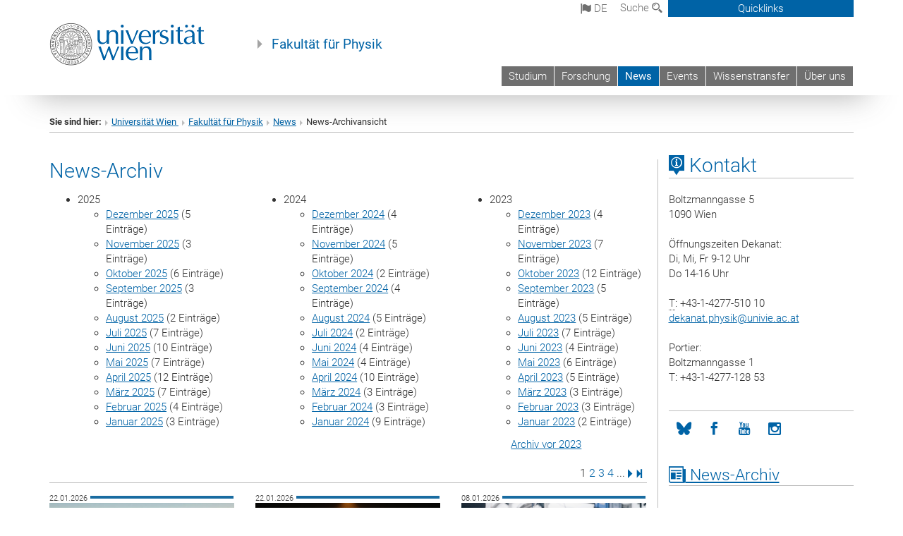

--- FILE ---
content_type: text/html; charset=utf-8
request_url: https://physik.univie.ac.at/news/news-archivansicht/
body_size: 23466
content:
<!DOCTYPE html>
<html xmlns="http://www.w3.org/1999/xhtml" xml:lang="de" lang="de">
<head prefix="og: http://ogp.me/ns# fb: http://ogp.me/ns/fb# article: http://ogp.me/ns/article#">

<meta charset="utf-8">
<!-- 
	This website is powered by TYPO3 - inspiring people to share!
	TYPO3 is a free open source Content Management Framework initially created by Kasper Skaarhoj and licensed under GNU/GPL.
	TYPO3 is copyright 1998-2017 of Kasper Skaarhoj. Extensions are copyright of their respective owners.
	Information and contribution at http://typo3.org/
-->



<title>News-Archivansicht</title>
<meta name="generator" content="TYPO3 CMS">


<link rel="stylesheet" type="text/css" href="/typo3temp/stylesheet_b3a206eec6.css?1736368171" media="all">
<link rel="stylesheet" type="text/css" href="/typo3conf/ext/univie_news/Resources/Public/CSS/pwp.css?1615798746" media="all">
<link rel="stylesheet" type="text/css" href="/fileadmin/templates/GLOBAL/CSS/styles.css?1694002451" media="all">
<link rel="stylesheet" type="text/css" href="/fileadmin/templates/GLOBAL/ICONS/style.css?1732114024" media="all">
<link rel="stylesheet" type="text/css" href="/fileadmin/templates/GLOBAL/CSS/print.css?1580200204" media="print">
<link rel="stylesheet" type="text/css" href="/fileadmin/templates/GLOBAL/ICONS/tablesorter/tablesorter.css?1675257657" media="all">
<link rel="stylesheet" type="text/css" href="/fileadmin/templates/GLOBAL/JS/shariff/shariff-vie.css?1681381994" media="all">
<link rel="stylesheet" type="text/css" href="/fileadmin/templates/GLOBAL/CSS/video-js.min.css?1505291824" media="all">
<link rel="stylesheet" type="text/css" href="/fileadmin/templates/GLOBAL/CSS/videojs.thumbnails.css?1505291824" media="all">
<link rel="stylesheet" type="text/css" href="/fileadmin/templates/GLOBAL/EXT/powermail/pm-additional.css?1730119584" media="all">
<link rel="stylesheet" type="text/css" href="/fileadmin/templates/GLOBAL/CSS/added-accessibility.css?1740400409" media="all">
<link rel="stylesheet" type="text/css" href="/fileadmin/templates/GLOBAL/EXT/news/css/news.css?1710158386" media="all">
<link rel="stylesheet" type="text/css" href="/fileadmin/templates/GLOBAL/EXT/univie_pure/pure.css?1692264488" media="all">
<link rel="stylesheet" type="text/css" href="/typo3conf/ext/univie_phaidra/Resources/style.css?1526300968" media="all">
<link rel="stylesheet" type="text/css" href="/typo3temp/stylesheet_240b4ca893.css?1736368171" media="all">


<script src="/uploads/tx_t3jquery/jquery-2.1.x-1.10.x-1.2.x-3.0.x.js?1511251888" type="text/javascript"></script>
<script src="/fileadmin/templates/GLOBAL/JS/videoJS/video.min.js?1505291804" type="application/x-javascript"></script>
<script src="/fileadmin/templates/GLOBAL/JS/videoJS/videojs-contrib-hls.min.js?1505291804" type="application/x-javascript"></script>
<script src="/fileadmin/templates/GLOBAL/JS/videoJS/videojs.thumbnails.js?1505291804" type="application/x-javascript"></script>
<script src="/fileadmin/templates/GLOBAL/JS/videoJS/videojs.persistvolume.js?1505291804" type="application/x-javascript"></script>
<script src="/typo3temp/javascript_9a38f34785.js?1736368171" type="text/javascript"></script>


<link rel="next" href="/news/news-archivansicht/page/2/" />

<link href="/fileadmin/templates/GLOBAL/IMG/favicon.ico" rel="shortcut icon" type="image/vnd.microsoft.icon" />
<link href="/fileadmin/templates/GLOBAL/IMG/favicon-uni.png" rel="apple-touch-icon" type="image/png" />
<link href="/fileadmin/templates/GLOBAL/IMG/favicon-uni.png" rel="shortcut icon" type="image/vnd.microsoft.icon" />

            <meta property="og:base-title" content="Fakultät für Physik" />
            <meta http-equiv="X-UA-Compatible" content="IE=edge">
            <meta name="viewport" content="width=device-width, initial-scale=1">

            <!-- HTML5 shim and Respond.js IE8 support of HTML5 elements and media queries -->
            <!--[if lt IE 9]>
                <script src="https://oss.maxcdn.com/libs/html5shiv/3.7.0/html5shiv.js"></script>
                <script src="https://oss.maxcdn.com/libs/respond.js/1.4.2/respond.min.js"></script>
            <![endif]-->
            <meta name="title" content="News-Archivansicht" /><meta property="og:site-id" content="116652" /><meta property="og:title" content="News-Archivansicht" /><meta property="og:type" content="article" /><meta property="og:url" content="https://physik.univie.ac.at/news/news-archivansicht/" /><meta name="twitter:card" content="summary_large_image" /><meta name="twitter:title" content="News-Archivansicht" /><meta name="og:type" content="article" /><meta property="og:url" content="https://physik.univie.ac.at/news/news-archivansicht/" /><meta property="og:description" content="News-Archivansicht" /><meta name="twitter:description" content="News-Archivansicht" />
            <meta property="og:image" content="https://www.univie.ac.at/fileadmin/templates/GLOBAL/IMG/uni_logo.jpg" />
            <meta property="og:image:type" content="image/jpg" />
            <meta property="og:image:width" content="1200" />
            <meta property="og:image:height" content="630" />
            <meta name="twitter:site" content="univienna" />
                <meta property="og:image" content="https://backend.univie.ac.at/fileadmin/templates/GLOBAL/IMG/uni_logo.jpg" />
                <meta property="og:image:type" content="image/jpg" />
                <meta property="og:image:width" content="1200" />
                <meta property="og:image:height" content="630" />
                <meta name="twitter:site" content="univienna" /><meta property="fb:app_id" content="1752333404993542" />    <style type="text/css">
p.gray-info {
    background: #f2f2f2;
    border-top: 1px solid #ddd;
    border-bottom: 1px solid #ddd;
    margin: 16px 0;
    padding: 16px;
}
    </style>
</head>
<body>

<header>
<nav aria-label="Sprungmarke zum Inhalt" class="skip">
    <a href="#mainContent" class="skip-to-content" tabindex="0" title="skip">Direkt zum Hauptinhalt gehen</a>
</nav>

<!-- ==============================================
BEGINN Small Devices
=============================================== -->
<div class="navbar-header skip"><button type="button" id="button-open-menu" class="navbar-toggle my-button" data-toggle="collapse" data-target="#menu-container-mobile" aria-haspopup="true" tabindex="0"><span class="sr-only" id="show-navigation-button-text">Menü öffnen</span><span class="icon-mainmenue" aria-hidden="true"></span></button></div>
<div class="navbar-collapse collapse hidden-md hidden-lg skip" id="menu-container-mobile">
    <div class="navbar-header">
        <button type="button" class="navbar-toggle menu-open" data-toggle="collapse" data-target="#menu-container-mobile" aria-expanded="true">
            <span class="sr-only" id="hide-navigation-button-text">Menü schließen</span>
            <span class="icon-cancel-circle" aria-hidden="true"></span>
        </button>
    </div>
    <div class="menu-header-mobile col-sx-12 hidden-md hidden-lg">
        <a href="https://www.univie.ac.at/"><img width="220" src="/fileadmin/templates/GLOBAL/IMG/uni_logo_220.jpg" class="logo logo-single" alt="Universität Wien - Startseite"  data-rjs="3"></a>
    </div>
    <nav aria-label="Hauptnavigation" class="navbar navbar-uni-mobile hidden-md hidden-lg"><ul class="nav navbar-nav navbar-right"><li class="dropdown dropdown-mobile"><a href="/studium/" target="_self" class="link-text">Studium</a><a data-toggle="dropdown" href="" class="toggle-icon" role="button" aria-label="Menü öffnen"><span class="icon-navi-close"><span class="sr-only">Menü öffnen</span>&nbsp;</span></a><ul class="dropdown-menu level2"><li class="level2"><a href="http://ssc-physik.univie.ac.at/studieren/#c284628" target="_blank" class="level2">Bachelor Physik</a></li><li class="level2"><a href="http://ssc-physik.univie.ac.at/studieren/#c284780" target="_blank" class="level2">Master Physik</a></li><li class="level2"><a href="http://ssc-physik.univie.ac.at/studieren/#c143758" target="_blank" class="level2">Master Computational Science</a></li><li class="level2"><a href="http://ssc-physik.univie.ac.at/studieren/#c143721" target="_blank" class="level2">Unterrichtsfach Physik</a></li><li class="level2"><a href="http://vds-physics.univie.ac.at" target="_blank" class="level2">Doktoratsprogramm - VDSP</a></li></ul></li><li class="dropdown dropdown-mobile"><a href="/forschung/" target="_self" class="link-text">Forschung</a><a data-toggle="dropdown" href="" class="toggle-icon" role="button" aria-label="Menü öffnen"><span class="icon-navi-close"><span class="sr-only">Menü öffnen</span>&nbsp;</span></a><ul class="dropdown-menu level2"><li class="level2"><a href="/forschung/professorinnen/?no_cache=1" target="_self" class="level2">Professor*innen</a></li><li class="level2"><a href="/forschung/exzellenzprogramme/" target="_self" class="level2">Exzellenzprogramme</a></li><li class="level2"><a href="/forschung/entwicklungsfelder/" target="_self" class="level2">Entwicklungsfelder</a></li></ul></li><li class="dropdown dropdown-mobile act"><a href="/news/" target="_self" class="link-text act">News</a><a data-toggle="dropdown" href="" class="toggle-icon act" role="button" aria-label="Menü öffnen"><span class="icon-navi-open"><span class="sr-only">Menü schließen</span>&nbsp;</span></a></li><li class="dropdown dropdown-mobile"><a href="/events/" target="_self" class="link-text">Events</a><a data-toggle="dropdown" href="" class="toggle-icon" role="button" aria-label="Menü öffnen"><span class="icon-navi-close"><span class="sr-only">Menü öffnen</span>&nbsp;</span></a></li><li class="dropdown dropdown-mobile"><a href="/wissenstransfer/" target="_self" class="link-text">Wissenstransfer</a><a data-toggle="dropdown" href="" class="toggle-icon" role="button" aria-label="Menü öffnen"><span class="icon-navi-close"><span class="sr-only">Menü öffnen</span>&nbsp;</span></a><ul class="dropdown-menu level2"><li class="level2"><a href="/wissenstransfer/oeffentlichkeitsarbeit/" target="_self" class="level2">Öffentlichkeitsarbeit</a></li><li class="level2"><a href="/wissenstransfer/wissenschaftskommunikation/" target="_self" class="level2">Wissenschaftskommunikation</a></li><li class="level2"><a href="/wissenstransfer/physik-alumni/" target="_self" class="level2">Physik Alumni</a></li></ul></li><li class="dropdown dropdown-mobile"><a href="/ueber-uns/" target="_self" class="link-text">Über uns</a><a data-toggle="dropdown" href="" class="toggle-icon" role="button" aria-label="Menü öffnen"><span class="icon-navi-close"><span class="sr-only">Menü öffnen</span>&nbsp;</span></a><ul class="dropdown-menu level2"><li class="level2"><a href="/ueber-uns/mitarbeiterinnen/" target="_self" class="level2">Mitarbeiter*innen</a></li><li class="level2"><a href="/ueber-uns/fakultaet-im-ueberblick/" target="_self" class="level2">Fakultät im Überblick</a></li><li class="level2"><a href="/ueber-uns/leitung-dekanat/" target="_self" class="level2">Leitung & Dekanat</a></li><li class="level2"><a href="/ueber-uns/fakultaetskonferenz/" target="_self" class="level2">Fakultätskonferenz</a></li><li class="level2"><a href="/ueber-uns/gleichstellung-und-diversitaet/" target="_self" class="level2">Gleichstellung und Diversität</a></li><li class="level2"><a href="/ueber-uns/drittmittelservice-physik/" target="_self" class="level2">Drittmittelservice Physik</a></li><li class="level2"><a href="http://ssc-physik.univie.ac.at/ueber-uns/studienprogrammleitung/" target="_blank" class="level2">Studienprogrammleitung</a></li><li class="level2"><a href="http://physik.nawi.at/" target="_blank" class="level2">Studienvertretung (StV)</a></li><li class="level2"><a href="/ueber-uns/werkstaette-und-technische-dienste/" target="_self" class="level2">Werkstätte und Technische Dienste</a></li><li class="level2"><a href="/ueber-uns/geschichte/" target="_self" class="level2">Geschichte</a></li><li class="level2"><a href="/ueber-uns/physik-intern/" target="_self" class="level2">Physik intern</a></li></ul></li></ul></nav>
</div>

<div id="quicklinks-top-mobile" class="quicklinks-btn-mobile top-row hidden-md hidden-lg skip">
    <a class="quicklinks-open open" data-top-id="" data-top-show="true" href="#" aria-label="Quicklinks öffnen oder schließen"><span class="icon-cancel-circle" aria-hidden="true"></span></a>
    <nav aria-label="Quicklinks"><div class="quicklinks-mobile-menu"><div class="panel panel-uni-quicklinks"><div class="panel-heading active"><a href="#quicklinks31590" target="_self" data-toggle="collapse" data-parent="#quicklinks-top-mobile" class="">Quicklinks Physik ...<span class="pull-right icon-navi-open"><span class="sr-only">Menü schließen</span></span></a></div><div id="quicklinks31590" class="panel-collapse collapse in quicklinks-panel"><div class="panel-body"><ul class="indent"><li><a href="http://ssc-physik.univie.ac.at/" target="_blank">StudienServiceCenter Physik&nbsp;<span class="sr-only">Externer Link</span><span class="icon-extern"></span></a></li><li><a href="/quicklinks/de/quicklinks-physik/lageplan/" target="_self">Lageplan</a></li><li><a href="/quicklinks/de/quicklinks-physik/physik-intern/" target="_self">Physik intern</a></li><li><a href="/quicklinks/de/quicklinks-physik/offene-stellen/" target="_self">Offene Stellen</a></li></ul></div></div></div><div class="panel panel-uni-quicklinks"><div class="panel-heading active"><a href="#quicklinks36" target="_self" data-toggle="collapse" data-parent="#quicklinks-top-mobile" class="">Meistgesuchte Services ...<span class="pull-right icon-navi-open"><span class="sr-only">Menü schließen</span></span></a></div><div id="quicklinks36" class="panel-collapse collapse in quicklinks-panel"><div class="panel-body"><ul class="indent"><li><a href="http://studieren.univie.ac.at/" target="_blank"><span class="icon-quick-studienpoint"></span>&nbsp;&nbsp;Studieren an der Universität Wien&nbsp;<span class="sr-only">Externer Link</span><span class="icon-extern"></span></a></li><li><a href="http://ufind.univie.ac.at/de/search.html" target="_blank"><span class="icon-quick-lesung"></span>&nbsp;&nbsp;u:find Vorlesungs-/Personensuche&nbsp;<span class="sr-only">Externer Link</span><span class="icon-extern"></span></a></li><li><a href="http://uspace.univie.ac.at" target="_blank"><span class="icon-quick-univis"></span>&nbsp;&nbsp;u:space&nbsp;<span class="sr-only">Externer Link</span><span class="icon-extern"></span></a></li><li><a href="http://bibliothek.univie.ac.at/?r=0" target="_blank"><span class="icon-quick-biblio"></span>&nbsp;&nbsp;Bibliothek&nbsp;<span class="sr-only">Externer Link</span><span class="icon-extern"></span></a></li><li><a href="http://moodle.univie.ac.at/?r=0" target="_blank"><span class="icon-quick-lesung"></span>&nbsp;&nbsp;Moodle (E-Learning)&nbsp;<span class="sr-only">Externer Link</span><span class="icon-extern"></span></a></li><li><a href="http://urise.univie.ac.at/" target="_blank"><span class="icon-quick-lesung"></span>&nbsp;&nbsp;u:rise - Professional & Career Development&nbsp;<span class="sr-only">Externer Link</span><span class="icon-extern"></span></a></li><li><a href="http://www.univie.ac.at/ueber-uns/leitung-organisation/fakultaeten-zentren/" target="_blank"><span class="icon-quick-fakultaeten"></span>&nbsp;&nbsp;Fakultäten & Zentren&nbsp;<span class="sr-only">Externer Link</span><span class="icon-extern"></span></a></li><li><a href="http://zid.univie.ac.at/webmail/" target="_blank"><span class="icon-quick-webmail"></span>&nbsp;&nbsp;Webmail&nbsp;<span class="sr-only">Externer Link</span><span class="icon-extern"></span></a></li><li><a href="http://wiki.univie.ac.at/" target="_blank"><span class="icon-quick-intranet"></span>&nbsp;&nbsp;Intranet für Mitarbeiter*innen&nbsp;<span class="sr-only">Externer Link</span><span class="icon-extern"></span></a></li><li><a href="http://www.univie.ac.at/ueber-uns/weitere-informationen/kontakt-services-von-a-z/" target="_blank"><span class="icon-quick-kontakt"></span>&nbsp;&nbsp;Kontakt & Services von A-Z&nbsp;<span class="sr-only">Externer Link</span><span class="icon-extern"></span></a></li></ul></div></div></div></div></nav>
</div>

<div class="navbar hidden-md hidden-lg skip" id="top-row-mobile">
    <div class="container-mobile" id="nav-container-mobile">
        <div class="top-row-shadow">
            <div class="row">
                <div class="col-md-12 toprow-mobile">
                    <div class="navbar navbar-top navbar-top-mobile hidden-md hidden-lg">
                        <ul class="nav-pills-top-mobile">
                                
<li class="dropdown">
    <a class="dropdown-toggle" data-toggle="dropdown" href="#">de <span class="icon-sprache"></span></a>
    <label id="langmenu1" class="hidden-label">Sprachwahl</label>

    <ul class="dropdown-menu-lang dropdown-menu" role="menu" aria-labelledby="langmenu1">

    
        <li role="menuitem">
            <a href="/en/news/news-archive/" class="linked-language">English</a>
        </li>
    
    </ul>

</li>

                            <li class="search-mobile">
                                <a data-top-id="search-top-mobile" id="show-search-button" data-top-show="true" href="#"><span class="sr-only" id="show-search-button-text">Suchformular öffnen</span><span class="sr-only" id="hide-search-button-text" style="display:none;">Suchformular schließen</span><span class="icon-lupe" aria-hidden="true"></span></a>
                            </li>
                            <li class="quicklinks-btn-mobile">
                                <a data-top-id="quicklinks-top-mobile" data-top-show="true" href="#">Quicklinks</a>
                            </li>
                        </ul>
                    </div>
                    <div id="search-top-mobile">
                        <ul class="nav nav-tabs-search">
                            <li class="active"><a href="#" data-toggle="tab">Webseiten</a></li>
                            <li id="search_staff_mobile"><a data-toggle="tab" href="#">Personensuche</a></li>
                        </ul>
                        <div class="input-group">
                            <label for="search-mobile">Suche</label>
                            <form id="mobilesearchform" action="/suche/?no_cache=1" method="GET">
                                <input type="text" class="form-control-search" id="search-mobile" name="q" placeholder="Suchbegriff" aria-label="Suchbegriff">
                            </form>
                            <span class="input-group-addon-search"><span class="icon-lupe"></span></span>
                        </div>
                    </div>
                </div>
                <div class="col-xs-12">
                    <div class="header-container-mobile col-md-12">
                        <div class="logo-container">
                            <a href="https://www.univie.ac.at/"><img width="220" src="/fileadmin/templates/GLOBAL/IMG/uni_logo_220.jpg" class="logo logo-single" alt="Universität Wien - Startseite"  data-rjs="3"></a>
                        </div>
                         <nav aria-label="Topnavigation" class="navbar navbar-uni hidden-xs hidden-sm"><ul class="nav navbar-nav navbar-right"><li><a href="/studium/" target="_self">Studium</a></li><li><a href="/forschung/" target="_self">Forschung</a></li><li class="active"><a href="/news/" target="_self">News</a></li><li><a href="/events/" target="_self">Events</a></li><li><a href="/wissenstransfer/" target="_self">Wissenstransfer</a></li><li><a href="/ueber-uns/" target="_self">Über uns</a></li></ul></nav>
                    </div>
                </div>
                <div class="col-xs-12">
                        <div class="header-text-container-mobile col-md-12">
                            <span class="header-text"><a href="/" target="_self">Fakultät für Physik</a></span>
                        </div>
                </div>
            </div>
        </div>
    </div>
</div>
<!-- ==============================================
END Small Devices
=============================================== -->

<!-- ==============================================
BEGINN DESKTOP
=============================================== -->
<style>
.navbar-top {
    display: grid;
    grid-template-rows: auto;
    justify-items: end;
}
#quicklinks-top {
    grid-row-start: 1;
    grid-row-end: 1;
    width: 100%;
}
ul.nav-pills-top {
    grid-row-start: 2;
    grid-row-end:2;
}

.form-holder{
    display: flex;
    justify-content: space-between;
    align-content: space-evenly;
    //align-items: center;
}

.form-holder label{
    display: inline-block;
    padding: 0.2em;
    background-color: #0063a6;
    color:white;
    flex-grow: 1;
}
.radio-holder {
    padding: 0.4em 0 0 0.4em;
    background-color: #0063a6;
    flex-grow: 1;
}
.radio-holder:has(input[type="radio"]:checked) {
    background-color:white;
    font-weight: 300;
}
.radio-holder.active {
    background-color:white;
    font-weight: 300;
}

input[type="radio"]:checked, input[type="radio"]:checked + label {
    background-color:white;
    color: #0063a6;
}
input#search:focus {
    border:2px solid rgba(242, 242, 242, 0.6);
    box-shadow: inset 0 1px 1px rgba(0, 0, 0, 0.075), 0 0 8px rgba(242, 242, 242, 0.6);
}
.dropdown-menu-search {
    width: 336px;
    margin-top: 5px;
}
#quicklinks-top{
    padding:0;
    background:white;
}
.ql-container{
    width: 100vw;
    position: relative;
    left: 50%;
    right: 50%;
    margin-left: -50vw;
    margin-right: -50vw;
    background: #1a74b0 url(/fileadmin/templates/GLOBAL/IMG/quicklinksbackground.png?1535542505) no-repeat;
    padding-top: 25px;
}
</style>
<!-- IMPORTANT:
lib.quicklinks.wrap = <nav aria-label="{LLL:fileadmin/templates/GLOBAL/locallang.xml:quicklinks}"><div class="row">|</div></nav>
-->
<div class="navbar-fixed-top hidden-sm hidden-xs skip" id="top-row">

    <div class="container" id="nav-container">
        <div class="top-row-shadow">
            <div class="row">
                <div class="col-md-12 header-logo-container">
                    <!-- BEGINN Language, Search, Quicklinks -->
                    <div class="navbar navbar-top">
                        <ul class="nav-pills-top navbar-right">
                            <!-- Language -->
                            <li class="dropdown langmenu">
                                
    <a class="dropdown-toggle" data-toggle="dropdown" href="#"><span class="icon-sprache"></span> de</a>
    <label id="langmenu2" class="hidden-label">Sprachwahl</label>
    <ul class="dropdown-menu-lang dropdown-menu-left desktop dropdown-menu" role="menu" aria-labelledby="langmenu2">

    
        <li role="menuitem">
            <a href="/en/news/news-archive/" class="linked-language">English</a>
        </li>
    
    </ul>

                            </li>
                            <!-- Search -->
                            <li class="dropdown">
                                <button type="button" data-toggle="dropdown" class="dropdown-toggle" id="open-search">Suche <span class="icon-lupe"></span></button>
                                <div class="dropdown-menu dropdown-menu-left dropdown-menu-search">
                                    <div class="">
                                        <!--<label for="search">Suche</label>-->
                                        <form id="searchform" class="" action="/suche/?no_cache=1" method="GET">
                                            <div class="form-holder ">
                                                <div class="radio-holder active">
                                                    <input type="radio" id="search-web" value="search-web" name="chooseSearch" checked>
                                                    <label for="search-web" id="label-web">Webseiten</label>
                                                </div>
                                                <div class="radio-holder">
                                                    <input type="radio" id="search-staff" value="search-staff" name="chooseSearch">
                                                    <label for="search-staff" id="label-staff">Personensuche</label>
                                                </div>
                                            </div>
                                            <div class="form-holder">
                                                <input type="text" class="form-control-search" id="search" name="q" placeholder="Suchbegriff" aria-label="Suchbegriff">
                                                <button id="submit" type="submit" onclick="$('#searchform').submit();"><span class="sr-only">Suche starten</span><span class="icon-lupe"></span></button>
                                            </div>
                                        </form>
                                    </div>
                                </div>
                            </li>
                            <!-- Quicklinks -->
                            <li class="dropdown quicklinks-btn">
                                <a data-top-id="quicklinks-top" data-top-show="true" data-toggle="dropdown" href="#">Quicklinks</a>
                            </li>
                        </ul>
                        <!-- BEGINN Quicklinkscontainer -->
                        <div id="quicklinks-top" class="dropdown-toggle">
                            <div class="ql-container">
                                <div class="container">
                                    <nav aria-label="Quicklinks"><div class="row"><div class="col-md-4 col-md-offset-4"><h3 class="top-row-header">Quicklinks Physik ...</h3><ul><li><a href="http://ssc-physik.univie.ac.at/" target="_blank">StudienServiceCenter Physik&nbsp;<span class="sr-only">Externer Link</span><span class="icon-extern"></span></a></li><li><a href="/quicklinks/de/quicklinks-physik/lageplan/" target="_self">Lageplan</a></li><li><a href="/quicklinks/de/quicklinks-physik/physik-intern/" target="_self">Physik intern</a></li><li><a href="/quicklinks/de/quicklinks-physik/offene-stellen/" target="_self">Offene Stellen</a></li></ul></div><div class="col-md-4"><h3 class="top-row-header">Meistgesuchte Services ...</h3><ul><li><a href="http://studieren.univie.ac.at/" target="_blank"><span class="icon-quick-studienpoint"></span>&nbsp;&nbsp;Studieren an der Universität Wien&nbsp;<span class="sr-only">Externer Link</span><span class="icon-extern"></span></a></li><li><a href="http://ufind.univie.ac.at/de/search.html" target="_blank"><span class="icon-quick-lesung"></span>&nbsp;&nbsp;u:find Vorlesungs-/Personensuche&nbsp;<span class="sr-only">Externer Link</span><span class="icon-extern"></span></a></li><li><a href="http://uspace.univie.ac.at" target="_blank"><span class="icon-quick-univis"></span>&nbsp;&nbsp;u:space&nbsp;<span class="sr-only">Externer Link</span><span class="icon-extern"></span></a></li><li><a href="http://bibliothek.univie.ac.at/?r=0" target="_blank"><span class="icon-quick-biblio"></span>&nbsp;&nbsp;Bibliothek&nbsp;<span class="sr-only">Externer Link</span><span class="icon-extern"></span></a></li><li><a href="http://moodle.univie.ac.at/?r=0" target="_blank"><span class="icon-quick-lesung"></span>&nbsp;&nbsp;Moodle (E-Learning)&nbsp;<span class="sr-only">Externer Link</span><span class="icon-extern"></span></a></li><li><a href="http://urise.univie.ac.at/" target="_blank"><span class="icon-quick-lesung"></span>&nbsp;&nbsp;u:rise - Professional & Career Development&nbsp;<span class="sr-only">Externer Link</span><span class="icon-extern"></span></a></li><li><a href="http://www.univie.ac.at/ueber-uns/leitung-organisation/fakultaeten-zentren/" target="_blank"><span class="icon-quick-fakultaeten"></span>&nbsp;&nbsp;Fakultäten & Zentren&nbsp;<span class="sr-only">Externer Link</span><span class="icon-extern"></span></a></li><li><a href="http://zid.univie.ac.at/webmail/" target="_blank"><span class="icon-quick-webmail"></span>&nbsp;&nbsp;Webmail&nbsp;<span class="sr-only">Externer Link</span><span class="icon-extern"></span></a></li><li><a href="http://wiki.univie.ac.at/" target="_blank"><span class="icon-quick-intranet"></span>&nbsp;&nbsp;Intranet für Mitarbeiter*innen&nbsp;<span class="sr-only">Externer Link</span><span class="icon-extern"></span></a></li><li><a href="http://www.univie.ac.at/ueber-uns/weitere-informationen/kontakt-services-von-a-z/" target="_blank"><span class="icon-quick-kontakt"></span>&nbsp;&nbsp;Kontakt & Services von A-Z&nbsp;<span class="sr-only">Externer Link</span><span class="icon-extern"></span></a></li></ul></div></div></nav>
                                </div>
                            </div>
                        </div>
                        <!-- END Quicklinkscontainer -->
                    </div>
                    <!-- END Language, Search, Quicklinks -->

                    <!-- Logo, Title -->
                    <div class="logo-container">
                        <a href="https://www.univie.ac.at/"><img width="220" src="/fileadmin/templates/GLOBAL/IMG/uni_logo_220.jpg" class="logo logo-single" alt="Universität Wien - Startseite"  data-rjs="3"></a>
                        <span class="header-text"><a href="/" target="_self">Fakultät für Physik</a></span>
                    </div>
                    <!-- Logo, Title -->

                    <!-- HMenu -->
                    <div class="hmenu">
                        <nav aria-label="Topnavigation" class="navbar navbar-uni hidden-xs hidden-sm"><ul class="nav navbar-nav navbar-right"><li><a href="/studium/" target="_self">Studium</a></li><li><a href="/forschung/" target="_self">Forschung</a></li><li class="active"><a href="/news/" target="_self">News</a></li><li><a href="/events/" target="_self">Events</a></li><li><a href="/wissenstransfer/" target="_self">Wissenstransfer</a></li><li><a href="/ueber-uns/" target="_self">Über uns</a></li></ul></nav>
                    </div>
                    <!-- HMenu -->

                </div>
            </div>
        </div>
    </div>
</div>
<!-- ==============================================
END DESKTOP
=============================================== -->

</header>


    <!-- Standard -->
    <div class="container">
        <div class="breadcrumb-page-container">
            <div class="row">
                <div class="col-md-12">
                    <nav aria-label="Pfadnavigation"><ul class="breadcrumb-page"><li><strong>Sie sind hier:</strong></li><li class="meta-breadcrumb"><a href="http://www.univie.ac.at/" target="_blank">Universität Wien </a></li><li class="meta-breadcrumb"><a href="/" target="_self">Fakultät für Physik</a></li><li><a href="/news/" target="_self" title="News">News</a></li><li aria-current="page">News-Archivansicht</li></ul></nav>
                    <hr class="breadcrumb-page hidden-md hidden-lg">
                </div>
            </div>
            <hr class="breadcrumb-page hidden-xs hidden-sm">
        </div>

        <div class="row">
            <div class="col-md-9 content right-border" id="innerContent">
                <main id="mainContent" class="main-content main">
                    <div class="main">
                     
	<!--  CONTENT ELEMENT, uid:515511/header [begin] -->
		<div id="c515511" class="csc-default"><h2>News-Archiv</h2></div>
	<!--  CONTENT ELEMENT, uid:515511/header [end] -->
		
	<!--  CONTENT ELEMENT, uid:515505/gridelements_pi1 [begin] -->
		<div id="c515505" class="csc-default"><div class="row"><div class="col-sm-4">
	<!--  CONTENT ELEMENT, uid:1205479/list [begin] -->
		<div id="c1205479" class="csc-default">
		<!--  Plugin inserted: [begin] -->
			


    

<div class="news">
    
            
    <div class="news-menu-view">
        <ul>
            
                <li>
                    2025
                    <ul>
                        
                            
                                    <li class="item">
                                
                                <a href="/news/news-archivansicht/?tx_news_pi1%5BoverwriteDemand%5D%5Byear%5D=2025&amp;tx_news_pi1%5BoverwriteDemand%5D%5Bmonth%5D=12&amp;cHash=46fd336f47245beb7d174b2cd1382b3a">Dezember 2025</a>
                                (5 Einträge)
                            </li>
                        
                            
                                    <li class="item">
                                
                                <a href="/news/news-archivansicht/?tx_news_pi1%5BoverwriteDemand%5D%5Byear%5D=2025&amp;tx_news_pi1%5BoverwriteDemand%5D%5Bmonth%5D=11&amp;cHash=de01b1c8acc7af7461a6c489827b80b5">November 2025</a>
                                (3 Einträge)
                            </li>
                        
                            
                                    <li class="item">
                                
                                <a href="/news/news-archivansicht/?tx_news_pi1%5BoverwriteDemand%5D%5Byear%5D=2025&amp;tx_news_pi1%5BoverwriteDemand%5D%5Bmonth%5D=10&amp;cHash=630ec4e56df09db37671203eef0bc198">Oktober 2025</a>
                                (6 Einträge)
                            </li>
                        
                            
                                    <li class="item">
                                
                                <a href="/news/news-archivansicht/?tx_news_pi1%5BoverwriteDemand%5D%5Byear%5D=2025&amp;tx_news_pi1%5BoverwriteDemand%5D%5Bmonth%5D=09&amp;cHash=91c6e15be89a36a9e8da6b2521e3d148">September 2025</a>
                                (3 Einträge)
                            </li>
                        
                            
                                    <li class="item">
                                
                                <a href="/news/news-archivansicht/?tx_news_pi1%5BoverwriteDemand%5D%5Byear%5D=2025&amp;tx_news_pi1%5BoverwriteDemand%5D%5Bmonth%5D=08&amp;cHash=f8ff8a2b642459ba4cbbb978ae8c9294">August 2025</a>
                                (2 Einträge)
                            </li>
                        
                            
                                    <li class="item">
                                
                                <a href="/news/news-archivansicht/?tx_news_pi1%5BoverwriteDemand%5D%5Byear%5D=2025&amp;tx_news_pi1%5BoverwriteDemand%5D%5Bmonth%5D=07&amp;cHash=046c3aec8be775099c8eecde09e64739">Juli 2025</a>
                                (7 Einträge)
                            </li>
                        
                            
                                    <li class="item">
                                
                                <a href="/news/news-archivansicht/?tx_news_pi1%5BoverwriteDemand%5D%5Byear%5D=2025&amp;tx_news_pi1%5BoverwriteDemand%5D%5Bmonth%5D=06&amp;cHash=b820a20a7bb694c4130293475d7f6506">Juni 2025</a>
                                (10 Einträge)
                            </li>
                        
                            
                                    <li class="item">
                                
                                <a href="/news/news-archivansicht/?tx_news_pi1%5BoverwriteDemand%5D%5Byear%5D=2025&amp;tx_news_pi1%5BoverwriteDemand%5D%5Bmonth%5D=05&amp;cHash=e5762327409c8969b9e8f7e3b2811849">Mai 2025</a>
                                (7 Einträge)
                            </li>
                        
                            
                                    <li class="item">
                                
                                <a href="/news/news-archivansicht/?tx_news_pi1%5BoverwriteDemand%5D%5Byear%5D=2025&amp;tx_news_pi1%5BoverwriteDemand%5D%5Bmonth%5D=04&amp;cHash=f73a4a2fc4fd0feb6590cca868e5cb9e">April 2025</a>
                                (12 Einträge)
                            </li>
                        
                            
                                    <li class="item">
                                
                                <a href="/news/news-archivansicht/?tx_news_pi1%5BoverwriteDemand%5D%5Byear%5D=2025&amp;tx_news_pi1%5BoverwriteDemand%5D%5Bmonth%5D=03&amp;cHash=b519caf0472d7531ca031936f95c38fd">März 2025</a>
                                (7 Einträge)
                            </li>
                        
                            
                                    <li class="item">
                                
                                <a href="/news/news-archivansicht/?tx_news_pi1%5BoverwriteDemand%5D%5Byear%5D=2025&amp;tx_news_pi1%5BoverwriteDemand%5D%5Bmonth%5D=02&amp;cHash=4b5fdc1151ae600bec0eb5a6347cdbd4">Februar 2025</a>
                                (4 Einträge)
                            </li>
                        
                            
                                    <li class="item">
                                
                                <a href="/news/news-archivansicht/?tx_news_pi1%5BoverwriteDemand%5D%5Byear%5D=2025&amp;tx_news_pi1%5BoverwriteDemand%5D%5Bmonth%5D=01&amp;cHash=382233612308f87d98be2d5af49a96ed">Januar 2025</a>
                                (3 Einträge)
                            </li>
                        
                    </ul>
                </li>
            
        </ul>
    </div>

        
</div>


		<!--  Plugin inserted: [end] -->
			</div>
	<!--  CONTENT ELEMENT, uid:1205479/list [end] -->
		</div><div class="col-sm-4">
	<!--  CONTENT ELEMENT, uid:1097774/list [begin] -->
		<div id="c1097774" class="csc-default">
		<!--  Plugin inserted: [begin] -->
			


    

<div class="news">
    
            
    <div class="news-menu-view">
        <ul>
            
                <li>
                    2024
                    <ul>
                        
                            
                                    <li class="item">
                                
                                <a href="/news/news-archivansicht/?tx_news_pi1%5BoverwriteDemand%5D%5Byear%5D=2024&amp;tx_news_pi1%5BoverwriteDemand%5D%5Bmonth%5D=12&amp;cHash=92b3184f8bbb43a07be3555752f348ee">Dezember 2024</a>
                                (4 Einträge)
                            </li>
                        
                            
                                    <li class="item">
                                
                                <a href="/news/news-archivansicht/?tx_news_pi1%5BoverwriteDemand%5D%5Byear%5D=2024&amp;tx_news_pi1%5BoverwriteDemand%5D%5Bmonth%5D=11&amp;cHash=7a30b6dbd2b9bcefd244ae1359023eb4">November 2024</a>
                                (5 Einträge)
                            </li>
                        
                            
                                    <li class="item">
                                
                                <a href="/news/news-archivansicht/?tx_news_pi1%5BoverwriteDemand%5D%5Byear%5D=2024&amp;tx_news_pi1%5BoverwriteDemand%5D%5Bmonth%5D=10&amp;cHash=1f8be7c040019afe68e4123b7d3cce6d">Oktober 2024</a>
                                (2 Einträge)
                            </li>
                        
                            
                                    <li class="item">
                                
                                <a href="/news/news-archivansicht/?tx_news_pi1%5BoverwriteDemand%5D%5Byear%5D=2024&amp;tx_news_pi1%5BoverwriteDemand%5D%5Bmonth%5D=09&amp;cHash=337d7a5da09bfb0ac55c280894e27fac">September 2024</a>
                                (4 Einträge)
                            </li>
                        
                            
                                    <li class="item">
                                
                                <a href="/news/news-archivansicht/?tx_news_pi1%5BoverwriteDemand%5D%5Byear%5D=2024&amp;tx_news_pi1%5BoverwriteDemand%5D%5Bmonth%5D=08&amp;cHash=1334661508dbd883ec15a844a6ca1f76">August 2024</a>
                                (5 Einträge)
                            </li>
                        
                            
                                    <li class="item">
                                
                                <a href="/news/news-archivansicht/?tx_news_pi1%5BoverwriteDemand%5D%5Byear%5D=2024&amp;tx_news_pi1%5BoverwriteDemand%5D%5Bmonth%5D=07&amp;cHash=d7e24978e22a4683c6d49fdc55943726">Juli 2024</a>
                                (2 Einträge)
                            </li>
                        
                            
                                    <li class="item">
                                
                                <a href="/news/news-archivansicht/?tx_news_pi1%5BoverwriteDemand%5D%5Byear%5D=2024&amp;tx_news_pi1%5BoverwriteDemand%5D%5Bmonth%5D=06&amp;cHash=203c2923cf171a0565a29c9ff1dbc75a">Juni 2024</a>
                                (4 Einträge)
                            </li>
                        
                            
                                    <li class="item">
                                
                                <a href="/news/news-archivansicht/?tx_news_pi1%5BoverwriteDemand%5D%5Byear%5D=2024&amp;tx_news_pi1%5BoverwriteDemand%5D%5Bmonth%5D=05&amp;cHash=dcd060ea2165fc875b3ace14ce5e59ff">Mai 2024</a>
                                (4 Einträge)
                            </li>
                        
                            
                                    <li class="item">
                                
                                <a href="/news/news-archivansicht/?tx_news_pi1%5BoverwriteDemand%5D%5Byear%5D=2024&amp;tx_news_pi1%5BoverwriteDemand%5D%5Bmonth%5D=04&amp;cHash=7cafc6eaab9192dcf8950b89067f8c1a">April 2024</a>
                                (10 Einträge)
                            </li>
                        
                            
                                    <li class="item">
                                
                                <a href="/news/news-archivansicht/?tx_news_pi1%5BoverwriteDemand%5D%5Byear%5D=2024&amp;tx_news_pi1%5BoverwriteDemand%5D%5Bmonth%5D=03&amp;cHash=35437169bda87f417fab1d8f8f6bebe1">März 2024</a>
                                (3 Einträge)
                            </li>
                        
                            
                                    <li class="item">
                                
                                <a href="/news/news-archivansicht/?tx_news_pi1%5BoverwriteDemand%5D%5Byear%5D=2024&amp;tx_news_pi1%5BoverwriteDemand%5D%5Bmonth%5D=02&amp;cHash=2d8b9d7d4a915383b62684644c4789d0">Februar 2024</a>
                                (3 Einträge)
                            </li>
                        
                            
                                    <li class="item">
                                
                                <a href="/news/news-archivansicht/?tx_news_pi1%5BoverwriteDemand%5D%5Byear%5D=2024&amp;tx_news_pi1%5BoverwriteDemand%5D%5Bmonth%5D=01&amp;cHash=06a0a0f1e3aff5436806e74ebde9b4ab">Januar 2024</a>
                                (9 Einträge)
                            </li>
                        
                    </ul>
                </li>
            
        </ul>
    </div>

        
</div>


		<!--  Plugin inserted: [end] -->
			</div>
	<!--  CONTENT ELEMENT, uid:1097774/list [end] -->
		</div><div class="col-sm-4">
	<!--  CONTENT ELEMENT, uid:959938/list [begin] -->
		<div id="c959938" class="csc-default">
		<!--  Plugin inserted: [begin] -->
			


    

<div class="news">
    
            
    <div class="news-menu-view">
        <ul>
            
                <li>
                    2023
                    <ul>
                        
                            
                                    <li class="item">
                                
                                <a href="/news/news-archivansicht/?tx_news_pi1%5BoverwriteDemand%5D%5Byear%5D=2023&amp;tx_news_pi1%5BoverwriteDemand%5D%5Bmonth%5D=12&amp;cHash=e3b2b0cda73e12852dcd58ca2be15fa4">Dezember 2023</a>
                                (4 Einträge)
                            </li>
                        
                            
                                    <li class="item">
                                
                                <a href="/news/news-archivansicht/?tx_news_pi1%5BoverwriteDemand%5D%5Byear%5D=2023&amp;tx_news_pi1%5BoverwriteDemand%5D%5Bmonth%5D=11&amp;cHash=df51e407b6a9a5c61bec0b90826fe956">November 2023</a>
                                (7 Einträge)
                            </li>
                        
                            
                                    <li class="item">
                                
                                <a href="/news/news-archivansicht/?tx_news_pi1%5BoverwriteDemand%5D%5Byear%5D=2023&amp;tx_news_pi1%5BoverwriteDemand%5D%5Bmonth%5D=10&amp;cHash=99a919803d40053fd2fc7baebeea691d">Oktober 2023</a>
                                (12 Einträge)
                            </li>
                        
                            
                                    <li class="item">
                                
                                <a href="/news/news-archivansicht/?tx_news_pi1%5BoverwriteDemand%5D%5Byear%5D=2023&amp;tx_news_pi1%5BoverwriteDemand%5D%5Bmonth%5D=09&amp;cHash=70a5681b56a9ab4f127e36c0a28fde7b">September 2023</a>
                                (5 Einträge)
                            </li>
                        
                            
                                    <li class="item">
                                
                                <a href="/news/news-archivansicht/?tx_news_pi1%5BoverwriteDemand%5D%5Byear%5D=2023&amp;tx_news_pi1%5BoverwriteDemand%5D%5Bmonth%5D=08&amp;cHash=c06ee9f14db9ed7a28dc5660648e2f0a">August 2023</a>
                                (5 Einträge)
                            </li>
                        
                            
                                    <li class="item">
                                
                                <a href="/news/news-archivansicht/?tx_news_pi1%5BoverwriteDemand%5D%5Byear%5D=2023&amp;tx_news_pi1%5BoverwriteDemand%5D%5Bmonth%5D=07&amp;cHash=7145e4825bbb97e167036ee04c276c97">Juli 2023</a>
                                (7 Einträge)
                            </li>
                        
                            
                                    <li class="item">
                                
                                <a href="/news/news-archivansicht/?tx_news_pi1%5BoverwriteDemand%5D%5Byear%5D=2023&amp;tx_news_pi1%5BoverwriteDemand%5D%5Bmonth%5D=06&amp;cHash=abe667c57253c24d33f96b9c8bf4dce7">Juni 2023</a>
                                (4 Einträge)
                            </li>
                        
                            
                                    <li class="item">
                                
                                <a href="/news/news-archivansicht/?tx_news_pi1%5BoverwriteDemand%5D%5Byear%5D=2023&amp;tx_news_pi1%5BoverwriteDemand%5D%5Bmonth%5D=05&amp;cHash=5c729fa3827b25588b1476b63e678371">Mai 2023</a>
                                (6 Einträge)
                            </li>
                        
                            
                                    <li class="item">
                                
                                <a href="/news/news-archivansicht/?tx_news_pi1%5BoverwriteDemand%5D%5Byear%5D=2023&amp;tx_news_pi1%5BoverwriteDemand%5D%5Bmonth%5D=04&amp;cHash=d7203f8e28b911a988c44a18f5ead19f">April 2023</a>
                                (5 Einträge)
                            </li>
                        
                            
                                    <li class="item">
                                
                                <a href="/news/news-archivansicht/?tx_news_pi1%5BoverwriteDemand%5D%5Byear%5D=2023&amp;tx_news_pi1%5BoverwriteDemand%5D%5Bmonth%5D=03&amp;cHash=f0e9d0a0267ed6f57161eb9c2154c99e">März 2023</a>
                                (3 Einträge)
                            </li>
                        
                            
                                    <li class="item">
                                
                                <a href="/news/news-archivansicht/?tx_news_pi1%5BoverwriteDemand%5D%5Byear%5D=2023&amp;tx_news_pi1%5BoverwriteDemand%5D%5Bmonth%5D=02&amp;cHash=0d05f64db634de7ddc1f8e6f51d41426">Februar 2023</a>
                                (3 Einträge)
                            </li>
                        
                            
                                    <li class="item">
                                
                                <a href="/news/news-archivansicht/?tx_news_pi1%5BoverwriteDemand%5D%5Byear%5D=2023&amp;tx_news_pi1%5BoverwriteDemand%5D%5Bmonth%5D=01&amp;cHash=f3ee199a037958932691b417468db842">Januar 2023</a>
                                (2 Einträge)
                            </li>
                        
                    </ul>
                </li>
            
        </ul>
    </div>

        
</div>


		<!--  Plugin inserted: [end] -->
			</div>
	<!--  CONTENT ELEMENT, uid:959938/list [end] -->
		
	<!--  CONTENT ELEMENT, uid:515504/dce_dceuid1 [begin] -->
		<div id="c515504" class="csc-default"><div class="tx-dce-pi1">
	
<!--Replace deactivated field.contentWidth with contentWidth-->

	
	
	
	
	
	
	
		<div class="content-element-margin-zero">
			<div class="row">
				<div class="col-md-12">
					
						
    



					
					<div class="indent"><div class="indent"><p> <a href="/news/news-archivansicht/news-archivansicht-vor-2023/" target="_self" class="internal-link">Archiv vor 2023</a></p></div></div>
				</div>
			</div>
			<div class="row">
				
			</div>
		</div>
	


</div></div>
	<!--  CONTENT ELEMENT, uid:515504/dce_dceuid1 [end] -->
		</div></div></div>
	<!--  CONTENT ELEMENT, uid:515505/gridelements_pi1 [end] -->
		
	<!--  CONTENT ELEMENT, uid:515499/list [begin] -->
		<div id="c515499" class="csc-default">
		<!--  Plugin inserted: [begin] -->
			


    

<div class="news">
    
            
    
            <div class="news-list-view row">
                
                        


    <div class="col-md-12">
        <div class="news-pagination-container">

            
    
        
            
            
                
            
        



            <div class="news-pagination">
                
                    
                

                

                
                
                    
                            <span class="sr-only">Seite </span><span class="current">1</span>
                        
                
                    
                            <span>
                                
                                        <a href="/news/news-archivansicht/page/2/"><span class="sr-only">Seite </span>2</a>
                                    
                            </span>
                        
                
                    
                            <span>
                                
                                        <a href="/news/news-archivansicht/page/3/"><span class="sr-only">Seite </span>3</a>
                                    
                            </span>
                        
                
                    
                            <span>
                                
                                        <a href="/news/news-archivansicht/page/4/"><span class="sr-only">Seite </span>4</a>
                                    
                            </span>
                        
                
                
                    <span>...</span>
                

                
                    <span class="last next">
                        <a href="/news/news-archivansicht/page/2/">
                            <span class="sr-only">Nächste Seite</span><span class="icon-pagination-next"></span>
                            <!--Nächste-->
                        </a>
                    </span>
                

                
                    <span class="last">
                        <a href="/news/news-archivansicht/page/92/">
                            <span class="sr-only">Letzte Seite</span><span class="icon-pagination-last"></span>
                            </a>
                    </span>
                

            </div>


    

        </div>
    </div>
    <div class="clearfix pagination-underline"></div>




                            
                                    <!-- RENDER -->
                                    

<!--
    =====================
        Partials/List/Item.html
-->
<!-- If it is in a gridelement, show in full column -->
<!--
settings.templateLayout:
0 = default, Balken
1 = NO date
2 = inline
-->


        
                <div class="col-md-4 col-sm-6 news-box article articletype-2 0" itemscope="itemscope" itemtype="http://schema.org/Article">
            

    



<!-- Default Date layout in top-bar -->

    <div class="category">
        
                <div class="pull-left news-category-name">22.01.2026</div>
            
        <div class="pull-left category-align news-line category-intern" style="margin-top: 5.5px; width: 80px; margin-left: 4px;">&nbsp;</div>
    </div>


<!-- No date -->


<!-- Inline Date layout -->


    
            <div>
                

                        <a title="Physik an der Universität Wien auf Platz 95 im THE Subject Ranking" target="_blank" href="https://www.univie.ac.at/aktuelles/press-room/pressemeldungen/detail/the-subject-ranking-universitaet-wien-mit-6-faechern-unter-den-top-100-weltweit-1-1">
                            
                                
                                    <img class="width-100-remove-height img-responsive news-img" src="/fileadmin/user_upload/f_physik/03_News/2026/1bb8ce7dd5_e.jpg" width="848" height="564" alt="" />
                                
                                
                                
                            
                            <h3>Physik an der Universität Wien auf Platz 95 im THE Subject Ranking</h3>
                        </a>
                    

            </div>
        


    <!-- teaser -->
    
            <div class="teaser-text">
                <span itemprop="description"><p>Der Fachbereich “Physik” rangiert genauso, wie fünf andere Fächer der Universität Wien in den Top 100 weltweit.</p></span>
            </div>
        

    <!-- footer information -->
    <div class="newsFooter">
        <!-- author -->
        

        <!-- tags -->
        
            
        

        <!-- [more] -->

        <a class="more" title="Physik an der Universität Wien auf Platz 95 im THE Subject Ranking" target="_blank" href="https://www.univie.ac.at/aktuelles/press-room/pressemeldungen/detail/the-subject-ranking-universitaet-wien-mit-6-faechern-unter-den-top-100-weltweit-1-1">
            <div class="more-link">Mehr</div>
        </a>

    </div>
</div>


                                    <!-- RENDER -->
                                
                                
                                
                            
                                    <!-- RENDER -->
                                    

<!--
    =====================
        Partials/List/Item.html
-->
<!-- If it is in a gridelement, show in full column -->
<!--
settings.templateLayout:
0 = default, Balken
1 = NO date
2 = inline
-->


        
                <div class="col-md-4 col-sm-6 news-box article articletype-2 0" itemscope="itemscope" itemtype="http://schema.org/Article">
            

    



<!-- Default Date layout in top-bar -->

    <div class="category">
        
                <div class="pull-left news-category-name">22.01.2026</div>
            
        <div class="pull-left category-align news-line category-intern" style="margin-top: 5.5px; width: 80px; margin-left: 4px;">&nbsp;</div>
    </div>


<!-- No date -->


<!-- Inline Date layout -->


    
            <div>
                

                        <a title="Metallklumpen im Quantenzustand: Wiener Forschungsteam bricht Rekorde " target="_blank" href="https://www.univie.ac.at/aktuelles/detail/metallklumpen-im-quantenzustand-wiener-forschungsteam-bricht-rekorde">
                            
                                
                                    <img class="width-100-remove-height img-responsive news-img" src="/fileadmin/user_upload/f_physik/03_News/2026/csm_202601_Arndt_2_74ba99ab74_e_Kopie.jpg" width="848" height="564" alt="" />
                                
                                
                                
                            
                            <h3>Metallklumpen im Quantenzustand: Wiener Forschungsteam bricht Rekorde </h3>
                        </a>
                    

            </div>
        


    <!-- teaser -->
    
            <div class="teaser-text">
                <span itemprop="description"><p>Kann ein kleiner Metallklumpen in einem Quantenzustand sein, der sich über entfernte Orte erstreckt? Ein Forschungsteam der Universität Wien...</p></span>
            </div>
        

    <!-- footer information -->
    <div class="newsFooter">
        <!-- author -->
        

        <!-- tags -->
        
            
        

        <!-- [more] -->

        <a class="more" title="Metallklumpen im Quantenzustand: Wiener Forschungsteam bricht Rekorde " target="_blank" href="https://www.univie.ac.at/aktuelles/detail/metallklumpen-im-quantenzustand-wiener-forschungsteam-bricht-rekorde">
            <div class="more-link">Mehr</div>
        </a>

    </div>
</div>


                                    <!-- RENDER -->
                                
                                
                                        <div class="clearfix modulo hidden-md hidden-lg"></div>
                                    
                                
                            
                                    <!-- RENDER -->
                                    

<!--
    =====================
        Partials/List/Item.html
-->
<!-- If it is in a gridelement, show in full column -->
<!--
settings.templateLayout:
0 = default, Balken
1 = NO date
2 = inline
-->


        
                <div class="col-md-4 col-sm-6 news-box article articletype-0 0" itemscope="itemscope" itemtype="http://schema.org/Article">
            

    



<!-- Default Date layout in top-bar -->

    <div class="category">
        
                <div class="pull-left news-category-name">08.01.2026</div>
            
        <div class="pull-left category-align news-line category-intern" style="margin-top: 5.5px; width: 80px; margin-left: 4px;">&nbsp;</div>
    </div>


<!-- No date -->


<!-- Inline Date layout -->


    
            <div>
                

                        <a title="Excellent Postdoc Opportunity in the Faculty: Apply Now for the E-STEEM Program" href="/news/news-detailansicht/news/excellent-postdoc-opportunity-in-the-faculty-apply-now-for-the-e-steem-program/">
                            
                                
                                    <img class="width-100-remove-height img-responsive news-img" src="/fileadmin/user_upload/f_physik/03_News/2026/E-STEEM_e.jpg" width="848" height="564" alt="" />
                                
                                
                                
                            
                            <h3>Excellent Postdoc Opportunity in the Faculty: Apply Now for the E-STEEM Program</h3>
                        </a>
                    

            </div>
        


    <!-- teaser -->
    
            <div class="teaser-text">
                <span itemprop="description"><p>The University of Vienna invites candidates to apply for the E-STEEM Postdoc Program, in which many research groups of our Faculty participate. </p></span>
            </div>
        

    <!-- footer information -->
    <div class="newsFooter">
        <!-- author -->
        

        <!-- tags -->
        
            
        

        <!-- [more] -->

        <a class="more" title="Excellent Postdoc Opportunity in the Faculty: Apply Now for the E-STEEM Program" href="/news/news-detailansicht/news/excellent-postdoc-opportunity-in-the-faculty-apply-now-for-the-e-steem-program/">
            <div class="more-link">Mehr</div>
        </a>

    </div>
</div>


                                    <!-- RENDER -->
                                
                                        <div class="clearfix modulo hidden-sm"></div>
                                    
                                
                                
                            
                                    <!-- RENDER -->
                                    

<!--
    =====================
        Partials/List/Item.html
-->
<!-- If it is in a gridelement, show in full column -->
<!--
settings.templateLayout:
0 = default, Balken
1 = NO date
2 = inline
-->


        
                <div class="col-md-4 col-sm-6 news-box article articletype-0 0" itemscope="itemscope" itemtype="http://schema.org/Article">
            

    



<!-- Default Date layout in top-bar -->

    <div class="category">
        
                <div class="pull-left news-category-name">07.01.2026</div>
            
        <div class="pull-left category-align news-line category-intern" style="margin-top: 5.5px; width: 80px; margin-left: 4px;">&nbsp;</div>
    </div>


<!-- No date -->


<!-- Inline Date layout -->


    
            <div>
                

                        <a title="Hans-Thirring-Preis 2025" href="/news/news-detailansicht/news/hans-thirring-preis-2025/">
                            
                                
                                    <img class="width-100-remove-height img-responsive news-img" src="/fileadmin/_processed_/csm_thirring_preis%40300x-80_4ab24da148.jpg" width="862" height="575" alt="" />
                                
                                
                                
                            
                            <h3>Hans-Thirring-Preis 2025</h3>
                        </a>
                    

            </div>
        


    <!-- teaser -->
    
            <div class="teaser-text">
                <span itemprop="description"><p>Dr. Anne-Catherine de la Hamette und Dr. Sabri Koraltan wurden während unserer Weihnachtsversammlung mit dem jährlichen Preis für die beste...</p></span>
            </div>
        

    <!-- footer information -->
    <div class="newsFooter">
        <!-- author -->
        
            
        

        <!-- tags -->
        
            
        

        <!-- [more] -->

        <a class="more" title="Hans-Thirring-Preis 2025" href="/news/news-detailansicht/news/hans-thirring-preis-2025/">
            <div class="more-link">Mehr</div>
        </a>

    </div>
</div>


                                    <!-- RENDER -->
                                
                                
                                        <div class="clearfix modulo hidden-md hidden-lg"></div>
                                    
                                
                            
                                    <!-- RENDER -->
                                    

<!--
    =====================
        Partials/List/Item.html
-->
<!-- If it is in a gridelement, show in full column -->
<!--
settings.templateLayout:
0 = default, Balken
1 = NO date
2 = inline
-->


        
                <div class="col-md-4 col-sm-6 news-box article articletype-0 0" itemscope="itemscope" itemtype="http://schema.org/Article">
            

    



<!-- Default Date layout in top-bar -->

    <div class="category">
        
                <div class="pull-left news-category-name">09.12.2025</div>
            
        <div class="pull-left category-align news-line category-intern" style="margin-top: 5.5px; width: 80px; margin-left: 4px;">&nbsp;</div>
    </div>


<!-- No date -->


<!-- Inline Date layout -->


    
            <div>
                

                        <a title="Die Fakultät für Physik glänzt bei &quot;Lehre inspiriert 2025&quot;" href="/news/news-detailansicht/news/die-fakultaet-fuer-physik-glaenzt-bei-lehre-inspiriert-2025/">
                            
                                
                                    <img class="width-100-remove-height img-responsive news-img" src="/fileadmin/_processed_/csm_Teaching_Award_2025_e_71ed49896e.jpg" width="862" height="574" alt="" />
                                
                                
                                
                            
                            <h3>Die Fakultät für Physik glänzt bei &quot;Lehre inspiriert 2025&quot;</h3>
                        </a>
                    

            </div>
        


    <!-- teaser -->
    
            <div class="teaser-text">
                <span itemprop="description"><p>Christos Likos und Marianne Korner wurden zu den Teaching Stars 2025 gekürt. Wir freuen uns über diesen Beleg für die Stärke der Physik-Fachdidaktik...</p></span>
            </div>
        

    <!-- footer information -->
    <div class="newsFooter">
        <!-- author -->
        

        <!-- tags -->
        
            
        

        <!-- [more] -->

        <a class="more" title="Die Fakultät für Physik glänzt bei &quot;Lehre inspiriert 2025&quot;" href="/news/news-detailansicht/news/die-fakultaet-fuer-physik-glaenzt-bei-lehre-inspiriert-2025/">
            <div class="more-link">Mehr</div>
        </a>

    </div>
</div>


                                    <!-- RENDER -->
                                
                                
                                
                            
                                    <!-- RENDER -->
                                    

<!--
    =====================
        Partials/List/Item.html
-->
<!-- If it is in a gridelement, show in full column -->
<!--
settings.templateLayout:
0 = default, Balken
1 = NO date
2 = inline
-->


        
                <div class="col-md-4 col-sm-6 news-box article articletype-0 0" itemscope="itemscope" itemtype="http://schema.org/Article">
            

    



<!-- Default Date layout in top-bar -->

    <div class="category">
        
                <div class="pull-left news-category-name">05.12.2025</div>
            
        <div class="pull-left category-align news-line category-intern" style="margin-top: 5.5px; width: 80px; margin-left: 4px;">&nbsp;</div>
    </div>


<!-- No date -->


<!-- Inline Date layout -->


    
            <div>
                

                        <a title="Andrii Chumak is awarded the IEEE Magnetics Society Mid-Career Award 2026" href="/news/news-detailansicht/news/andrii-chumak-is-awarded-the-ieee-magnetics-society-mid-career-award-2026/">
                            
                                
                                    <img class="width-100-remove-height img-responsive news-img" src="/fileadmin/_processed_/csm_Andrii_078a15240e.jpg" width="862" height="574" alt="" />
                                
                                
                                
                            
                            <h3>Andrii Chumak is awarded the IEEE Magnetics Society Mid-Career Award 2026</h3>
                        </a>
                    

            </div>
        


    <!-- teaser -->
    
            <div class="teaser-text">
                <span itemprop="description"><p>The head of the Nanomagnetism and Magnonics group is recognized for his foundational contributions to magnonics, spintronics, and magnon-based...</p></span>
            </div>
        

    <!-- footer information -->
    <div class="newsFooter">
        <!-- author -->
        

        <!-- tags -->
        
            
        

        <!-- [more] -->

        <a class="more" title="Andrii Chumak is awarded the IEEE Magnetics Society Mid-Career Award 2026" href="/news/news-detailansicht/news/andrii-chumak-is-awarded-the-ieee-magnetics-society-mid-career-award-2026/">
            <div class="more-link">Mehr</div>
        </a>

    </div>
</div>


                                    <!-- RENDER -->
                                
                                        <div class="clearfix modulo hidden-sm"></div>
                                    
                                
                                        <div class="clearfix modulo hidden-md hidden-lg"></div>
                                    
                                
                                    <div class="clearfix modulo"></div>
                                
                            

                        


    <div class="clearfix pagination-underline"></div>
    <div class="col-md-12">
        
    
        
            
            
                
            
        



            <div class="news-pagination">
                
                    
                

                

                
                
                    
                            <span class="sr-only">Seite </span><span class="current">1</span>
                        
                
                    
                            <span>
                                
                                        <a href="/news/news-archivansicht/page/2/"><span class="sr-only">Seite </span>2</a>
                                    
                            </span>
                        
                
                    
                            <span>
                                
                                        <a href="/news/news-archivansicht/page/3/"><span class="sr-only">Seite </span>3</a>
                                    
                            </span>
                        
                
                    
                            <span>
                                
                                        <a href="/news/news-archivansicht/page/4/"><span class="sr-only">Seite </span>4</a>
                                    
                            </span>
                        
                
                
                    <span>...</span>
                

                
                    <span class="last next">
                        <a href="/news/news-archivansicht/page/2/">
                            <span class="sr-only">Nächste Seite</span><span class="icon-pagination-next"></span>
                            <!--Nächste-->
                        </a>
                    </span>
                

                
                    <span class="last">
                        <a href="/news/news-archivansicht/page/92/">
                            <span class="sr-only">Letzte Seite</span><span class="icon-pagination-last"></span>
                            </a>
                    </span>
                

            </div>


    

    </div>




                    
            </div>
        

        
</div>


		<!--  Plugin inserted: [end] -->
			</div>
	<!--  CONTENT ELEMENT, uid:515499/list [end] -->
		
                     
                     </div>
                </main>
            </div>
            <div class="col-md-3 sidebar content-element-margin">
                <nav aria-label="Subnavigation"><div class="vertical-nav hidden-xs hidden-sm"><h2 class="underline"><a href="/news/" target="_self" class="level0 act">News</a></h2></div></nav>
                <aside>
                     
    <h2 class="underline "><span class="icon-kartenkontakte single"></span> Kontakt</h2>
    <address>
        Boltzmanngasse 5<br />
1090 Wien<br />
<br />
Öffnungszeiten Dekanat:<br />
Di, Mi, Fr 9-12 Uhr<br />
Do 14-16 Uhr<br />
<br />
        <abbr title="Telefon">T</abbr>: +43-1-4277-510 10<br />
        
        
        <a href="javascript:linkTo_UnCryptMailto('ocknvq,fgmcpcv0rjaukmBwpkxkg0ce0cv');">dekanat.physik<span>&#064;</span>univie.ac.at</a><br />
    </address>
        Portier: <br />
Boltzmanngasse 1<br />
T: +43-1-4277-128 53<br />

                     <ol class="social-media-list"><li><a href="http://bsky.app/profile/univie-physik.bsky.social" target="_blank" title="Bluesky"  aria-label="Bluesky"><span class="icon-bluesky"></span><span class="sr-only">Icon bluesky</span></a></li><li><a href="http://www.facebook.com/univienna/?d=0" target="_blank" title="Facebook"  aria-label="Facebook"><span class="icon-facebook"></span><span class="sr-only">Icon facebook</span></a></li><li><a href="http://www.youtube.com/univienna/?d=0" target="_blank" title="YouTube"  aria-label="YouTube"><span class="icon-youtube"></span><span class="sr-only">Icon youtube</span></a></li><li><a href="http://www.instagram.com/univienna/?d=0" target="_blank" title="Instagram"  aria-label="Instagram"><span class="icon-instagram"></span><span class="sr-only">Icon instagram</span></a></li></ol><div class="clearfix"></div>
                     
	<!--  CONTENT ELEMENT, uid:515603/shortcut [begin] -->
		<div id="c515603" class="csc-default">
		<!--  Inclusion of other records (by reference): [begin] -->
			
	<!--  CONTENT ELEMENT, uid:515543/dce_dceuid1 [begin] -->
		<div id="c515543" class="csc-default"><div class="tx-dce-pi1">
	
<!--Replace deactivated field.contentWidth with contentWidth-->

	
	
	
	
	
	
	
		<div class="content-element-margin">
			<div class="row">
				<div class="col-md-12">
					<a href="/news/news-archivansicht/" target="_self">
						
    <h3 class="underline"><span class="icon-news" aria-hidden="true"></span>&nbsp;News-Archiv</h3>



					</a>
					
				</div>
			</div>
			<div class="row">
				
			</div>
		</div>
	


</div></div>
	<!--  CONTENT ELEMENT, uid:515543/dce_dceuid1 [end] -->
		
		<!--  Inclusion of other records (by reference): [end] -->
			</div>
	<!--  CONTENT ELEMENT, uid:515603/shortcut [end] -->
		
                </aside>
            </div>
        </div>
    </div>


<footer>
    <div class="hidden-xs">
        <!--
        <div class="gray-box">
            <div class="container">
                <div class="row">
                    <div class="col-md-8 col-sm-6">
                        <div class="footer-logo-container pull-left">
                        <img width="320" src="/fileadmin/templates/GLOBAL/IMG/uni_logo.png" class="footer-logo" alt="Uni logo">
                        </div>
                    </div>
                    <div class="col-md-4 col-sm-6">
                        <ol class="footer-social pull-right v-align" style="margin-top: 45.5px;">
                          <ol class="social-media-list"><li><a href="http://bsky.app/profile/univie-physik.bsky.social" target="_blank" title="Bluesky"  aria-label="Bluesky"><span class="icon-bluesky"></span><span class="sr-only">Icon bluesky</span></a></li><li><a href="http://www.facebook.com/univienna/?d=0" target="_blank" title="Facebook"  aria-label="Facebook"><span class="icon-facebook"></span><span class="sr-only">Icon facebook</span></a></li><li><a href="http://www.youtube.com/univienna/?d=0" target="_blank" title="YouTube"  aria-label="YouTube"><span class="icon-youtube"></span><span class="sr-only">Icon youtube</span></a></li><li><a href="http://www.instagram.com/univienna/?d=0" target="_blank" title="Instagram"  aria-label="Instagram"><span class="icon-instagram"></span><span class="sr-only">Icon instagram</span></a></li></ol><div class="clearfix"></div>
                        </ol>
                    </div>
                </div>
            </div>
        </div>-->

        <div class="gray-box">
            <div class="container">
              <h2 class="underline">Quicklinks Physik ...</h2><div class="row"><div class="col-md-3"><div class="footer-quicklinks-list"><a href="http://ssc-physik.univie.ac.at/" target="_blank">StudienServiceCenter Physik</a></div></div><div class="col-md-3"><div class="footer-quicklinks-list"><a href="/quicklinks/de/quicklinks-physik/lageplan/" target="_self">Lageplan</a></div></div><div class="col-md-3"><div class="footer-quicklinks-list"><a href="/quicklinks/de/quicklinks-physik/physik-intern/" target="_self">Physik intern</a></div></div><div class="col-md-3"><div class="footer-quicklinks-list"><a href="/quicklinks/de/quicklinks-physik/offene-stellen/" target="_self">Offene Stellen</a></div></div></div><h2 class="underline">Meistgesuchte Services ...</h2><div class="row"><div class="col-md-3"><div class="footer-quicklinks-list"><a href="http://studieren.univie.ac.at/" target="_blank">Studieren an der Universität Wien</a></div></div><div class="col-md-3"><div class="footer-quicklinks-list"><a href="http://ufind.univie.ac.at/de/search.html" target="_blank">u:find Vorlesungs-/Personensuche</a></div></div><div class="col-md-3"><div class="footer-quicklinks-list"><a href="http://uspace.univie.ac.at" target="_blank">u:space</a></div></div><div class="col-md-3"><div class="footer-quicklinks-list"><a href="http://bibliothek.univie.ac.at/?r=0" target="_blank">Bibliothek</a></div></div><div class="col-md-3"><div class="footer-quicklinks-list"><a href="http://moodle.univie.ac.at/?r=0" target="_blank">Moodle (E-Learning)</a></div></div><div class="col-md-3"><div class="footer-quicklinks-list"><a href="http://urise.univie.ac.at/" target="_blank">u:rise - Professional & Career Development</a></div></div><div class="col-md-3"><div class="footer-quicklinks-list"><a href="http://www.univie.ac.at/ueber-uns/leitung-organisation/fakultaeten-zentren/" target="_blank">Fakultäten & Zentren</a></div></div><div class="col-md-3"><div class="footer-quicklinks-list"><a href="http://zid.univie.ac.at/webmail/" target="_blank">Webmail</a></div></div><div class="col-md-3"><div class="footer-quicklinks-list"><a href="http://wiki.univie.ac.at/" target="_blank">Intranet für Mitarbeiter*innen</a></div></div><div class="col-md-3"><div class="footer-quicklinks-list"><a href="http://www.univie.ac.at/ueber-uns/weitere-informationen/kontakt-services-von-a-z/" target="_blank">Kontakt & Services von A-Z</a></div></div></div><div class="row footer-margin"></div>
            </div>
        </div>
        <div class="container">
            <div class="row footer-address-box">
                <div class="col-md-6">
                    <address>Universität Wien | Universitätsring 1 | 1010 Wien | <abbr title="Telefon">T</abbr> +43-1-4277-0</address>
                </div>
                <div class="col-md-6">
                    <p class="pull-right"><a href="/sitemap/" target="_self">Sitemap</a>&nbsp;|&nbsp;<wbr><a href="/impressum/" target="_self">Impressum</a>&nbsp;|&nbsp;<wbr><a href="https://www.univie.ac.at/ueber-uns/barrierefreiheit/" target="_blank" rel="noopener">Barrierefreiheit</a>&nbsp;|&nbsp;<wbr><a href="https://dsba.univie.ac.at/datenschutzerklaerung">Datenschutz&shy;erklärung</a>&nbsp;|&nbsp;<a href="javascript:window.print()">Druckversion</a></p>
                </div>
            </div>
        </div>
    </div>
    <div class="visible-xs-block">
        <div class="gray-box mobile-footer">
            <div class="container">
                <!--<div class="row">
                    <div class="col-xs-9"><a href="#"><img width="200" src="/fileadmin/templates/GLOBAL/IMG/uni_logo.png" class="footer-logo" alt="Uni logo"></a></div>
                </div>-->
                <div class="row">
                    <div class="col-xs-12">
                        <address>Universität Wien | Universitätsring 1 | 1010 Wien | <abbr title="Telefon">T</abbr> +43-1-4277-0</address>
                    </div>
                </div>
                <!--<div class="row">
                    <div class="col-xs-12">
                        <ol class="footer-social">
                            <ol class="social-media-list"><li><a href="http://bsky.app/profile/univie-physik.bsky.social" target="_blank" title="Bluesky"  aria-label="Bluesky"><span class="icon-bluesky"></span><span class="sr-only">Icon bluesky</span></a></li><li><a href="http://www.facebook.com/univienna/?d=0" target="_blank" title="Facebook"  aria-label="Facebook"><span class="icon-facebook"></span><span class="sr-only">Icon facebook</span></a></li><li><a href="http://www.youtube.com/univienna/?d=0" target="_blank" title="YouTube"  aria-label="YouTube"><span class="icon-youtube"></span><span class="sr-only">Icon youtube</span></a></li><li><a href="http://www.instagram.com/univienna/?d=0" target="_blank" title="Instagram"  aria-label="Instagram"><span class="icon-instagram"></span><span class="sr-only">Icon instagram</span></a></li></ol><div class="clearfix"></div>
                        </ol>
                    </div>
                </div>-->
                <div class="row">
                    <div class="col-xs-12">
                        <p><a href="/sitemap/" target="_self">Sitemap</a>&nbsp;|&nbsp;<wbr><a href="/impressum/" target="_self">Impressum</a>&nbsp;|&nbsp;<wbr><a href="https://www.univie.ac.at/ueber-uns/barrierefreiheit/" target="_blank" rel="noopener">Barrierefreiheit</a>&nbsp;|&nbsp;<wbr><a href="https://dsba.univie.ac.at/datenschutzerklaerung">Datenschutz&shy;erklärung</a>&nbsp;|&nbsp;<a href="javascript:window.print()">Druckversion</a></p>
                    </div>
                </div>
            </div>
        </div>
    </div>
    <script type="text/javascript">
      
    </script>
    
   <div class="cookie-bar row">
      <div class="col-md-11 col-sm-12">Um diese Webseite zu optimieren verwenden wir Cookies. Durch das Anklicken des OK-Buttons erklären Sie sich damit einverstanden. Mehr Infos in unserer <a href="https://dsba.univie.ac.at/datenschutzerklaerung">Datenschutz&shy;erklärung</a>.</div><div class="col-md-1 col-sm-12"><a class="cookiebar-close">OK</a></div>
   </div>

    
</footer>
<script src="/fileadmin/templates/GLOBAL/JS/application.js?1670943020" type="text/javascript"></script>
<script src="/typo3conf/ext/univie_news/Resources/Public/Javascript/podlove-web-player.js?1615533802" type="text/javascript"></script>
<script src="/fileadmin/templates/GLOBAL/JS/jquery.tablesorter.js?1647502980" type="text/javascript"></script>
<script src="/fileadmin/templates/GLOBAL/JS/global.js?1701433927" type="text/javascript"></script>
<script src="/fileadmin/templates/GLOBAL/JS/retina.min.js?1481877467" type="text/javascript"></script>
<script src="/fileadmin/templates/GLOBAL/JS/shariff/shariff.complete.js?1558512710" type="text/javascript"></script>
<script src="/fileadmin/templates/GLOBAL/EXT/powermail/Js/jquery.datetimepicker.js?1482159144" type="text/javascript"></script>
<script src="/typo3conf/ext/powermail/Resources/Public/JavaScripts/Libraries/parsley.min.js?1511170796" type="text/javascript"></script>
<script src="/fileadmin/templates/GLOBAL/EXT/powermail/Js/tabs.js?1679058888" type="text/javascript"></script>
<script src="/typo3conf/ext/powermail/Resources/Public/JavaScripts/Powermail/Form.min.js?1511170796" type="text/javascript"></script>
<script src="/typo3conf/ext/univie_phaidra/js/utility.js?1525783145" type="text/javascript"></script>
<script src="/typo3conf/ext/univie_search/Resources/Public/Javascript/fusion-click.js?1639470332" type="text/javascript"></script>


</body>
</html>